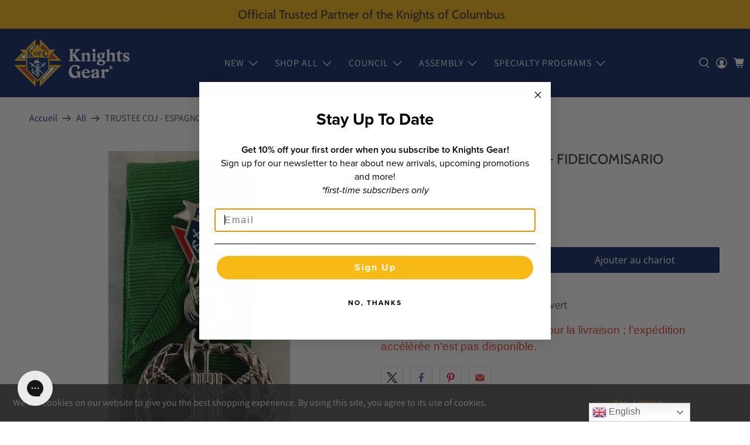

--- FILE ---
content_type: text/javascript; charset=utf-8
request_url: https://knightsgear.com/fr/products/trustee-coj-spanish-fideicomisario.js
body_size: 350
content:
{"id":6787075735667,"title":"TRUSTEE COJ - ESPAGNOL - FIDEICOMISARIO","handle":"trustee-coj-spanish-fideicomisario","description":"\u003cdiv class=\"description\"\u003e\n\u003cp\u003e\u003cspan style=\"font-size: 14pt;\"\u003e\u003cspan style=\"caret-color: #34495e; color: #34495e;\"\u003eMédaille Fideicomisario\u003c\/span\u003e\u003cspan style=\"caret-color: #34495e; color: #34495e;\"\u003e sur un ruban vert\u003c\/span\u003e\u003c\/span\u003e\u003c\/p\u003e\n\u003cp\u003e\u003cspan style=\"font-family: arial, helvetica, sans-serif; font-size: 18.6667px; color: #e03e2d;\"\u003e\u003cspan style=\"font-family: arial, helvetica, sans-serif; font-size: 18.6667px; color: #e03e2d;\"\u003eVeuillez prévoir 4 à 6 semaines pour la livraison ; l'expédition accélérée n'est pas disponible.\u003c\/span\u003e\u003c\/span\u003e\u003c\/p\u003e\n\u003c\/div\u003e","published_at":"2022-03-10T03:18:14-05:00","created_at":"2022-03-10T03:18:15-05:00","vendor":"MTM","type":"","tags":["datamigration","FREE-SHIP-DEC","general","medals","Non-NP-Item","Spanish Medal","spo-default","spo-disabled","spo-notify-me-disabled"],"price":4195,"price_min":4195,"price_max":4195,"available":true,"price_varies":false,"compare_at_price":null,"compare_at_price_min":0,"compare_at_price_max":0,"compare_at_price_varies":false,"variants":[{"id":39906763178099,"title":"Default Title","option1":"Default Title","option2":null,"option3":null,"sku":"NR-PG129-SP","requires_shipping":true,"taxable":true,"featured_image":null,"available":true,"name":"TRUSTEE COJ - ESPAGNOL - FIDEICOMISARIO","public_title":null,"options":["Default Title"],"price":4195,"weight":113,"compare_at_price":null,"inventory_management":"shopify","barcode":"63178099","quantity_rule":{"min":1,"max":null,"increment":1},"quantity_price_breaks":[],"requires_selling_plan":false,"selling_plan_allocations":[]}],"images":["\/\/cdn.shopify.com\/s\/files\/1\/0559\/7246\/2707\/products\/IMG_2037_6ef184b9-33fe-4374-a553-fd4a50dd5e5f.jpg?v=1649257846"],"featured_image":"\/\/cdn.shopify.com\/s\/files\/1\/0559\/7246\/2707\/products\/IMG_2037_6ef184b9-33fe-4374-a553-fd4a50dd5e5f.jpg?v=1649257846","options":[{"name":"Title","position":1,"values":["Default Title"]}],"url":"\/fr\/products\/trustee-coj-spanish-fideicomisario","media":[{"alt":null,"id":21916439543923,"position":1,"preview_image":{"aspect_ratio":1.0,"height":1200,"width":1200,"src":"https:\/\/cdn.shopify.com\/s\/files\/1\/0559\/7246\/2707\/products\/IMG_2037_6ef184b9-33fe-4374-a553-fd4a50dd5e5f.jpg?v=1649257846"},"aspect_ratio":1.0,"height":1200,"media_type":"image","src":"https:\/\/cdn.shopify.com\/s\/files\/1\/0559\/7246\/2707\/products\/IMG_2037_6ef184b9-33fe-4374-a553-fd4a50dd5e5f.jpg?v=1649257846","width":1200}],"requires_selling_plan":false,"selling_plan_groups":[]}

--- FILE ---
content_type: text/javascript; charset=utf-8
request_url: https://knightsgear.com/fr/products/trustee-coj-spanish-fideicomisario.js
body_size: 962
content:
{"id":6787075735667,"title":"TRUSTEE COJ - ESPAGNOL - FIDEICOMISARIO","handle":"trustee-coj-spanish-fideicomisario","description":"\u003cdiv class=\"description\"\u003e\n\u003cp\u003e\u003cspan style=\"font-size: 14pt;\"\u003e\u003cspan style=\"caret-color: #34495e; color: #34495e;\"\u003eMédaille Fideicomisario\u003c\/span\u003e\u003cspan style=\"caret-color: #34495e; color: #34495e;\"\u003e sur un ruban vert\u003c\/span\u003e\u003c\/span\u003e\u003c\/p\u003e\n\u003cp\u003e\u003cspan style=\"font-family: arial, helvetica, sans-serif; font-size: 18.6667px; color: #e03e2d;\"\u003e\u003cspan style=\"font-family: arial, helvetica, sans-serif; font-size: 18.6667px; color: #e03e2d;\"\u003eVeuillez prévoir 4 à 6 semaines pour la livraison ; l'expédition accélérée n'est pas disponible.\u003c\/span\u003e\u003c\/span\u003e\u003c\/p\u003e\n\u003c\/div\u003e","published_at":"2022-03-10T03:18:14-05:00","created_at":"2022-03-10T03:18:15-05:00","vendor":"MTM","type":"","tags":["datamigration","FREE-SHIP-DEC","general","medals","Non-NP-Item","Spanish Medal","spo-default","spo-disabled","spo-notify-me-disabled"],"price":4195,"price_min":4195,"price_max":4195,"available":true,"price_varies":false,"compare_at_price":null,"compare_at_price_min":0,"compare_at_price_max":0,"compare_at_price_varies":false,"variants":[{"id":39906763178099,"title":"Default Title","option1":"Default Title","option2":null,"option3":null,"sku":"NR-PG129-SP","requires_shipping":true,"taxable":true,"featured_image":null,"available":true,"name":"TRUSTEE COJ - ESPAGNOL - FIDEICOMISARIO","public_title":null,"options":["Default Title"],"price":4195,"weight":113,"compare_at_price":null,"inventory_management":"shopify","barcode":"63178099","quantity_rule":{"min":1,"max":null,"increment":1},"quantity_price_breaks":[],"requires_selling_plan":false,"selling_plan_allocations":[]}],"images":["\/\/cdn.shopify.com\/s\/files\/1\/0559\/7246\/2707\/products\/IMG_2037_6ef184b9-33fe-4374-a553-fd4a50dd5e5f.jpg?v=1649257846"],"featured_image":"\/\/cdn.shopify.com\/s\/files\/1\/0559\/7246\/2707\/products\/IMG_2037_6ef184b9-33fe-4374-a553-fd4a50dd5e5f.jpg?v=1649257846","options":[{"name":"Title","position":1,"values":["Default Title"]}],"url":"\/fr\/products\/trustee-coj-spanish-fideicomisario","media":[{"alt":null,"id":21916439543923,"position":1,"preview_image":{"aspect_ratio":1.0,"height":1200,"width":1200,"src":"https:\/\/cdn.shopify.com\/s\/files\/1\/0559\/7246\/2707\/products\/IMG_2037_6ef184b9-33fe-4374-a553-fd4a50dd5e5f.jpg?v=1649257846"},"aspect_ratio":1.0,"height":1200,"media_type":"image","src":"https:\/\/cdn.shopify.com\/s\/files\/1\/0559\/7246\/2707\/products\/IMG_2037_6ef184b9-33fe-4374-a553-fd4a50dd5e5f.jpg?v=1649257846","width":1200}],"requires_selling_plan":false,"selling_plan_groups":[]}